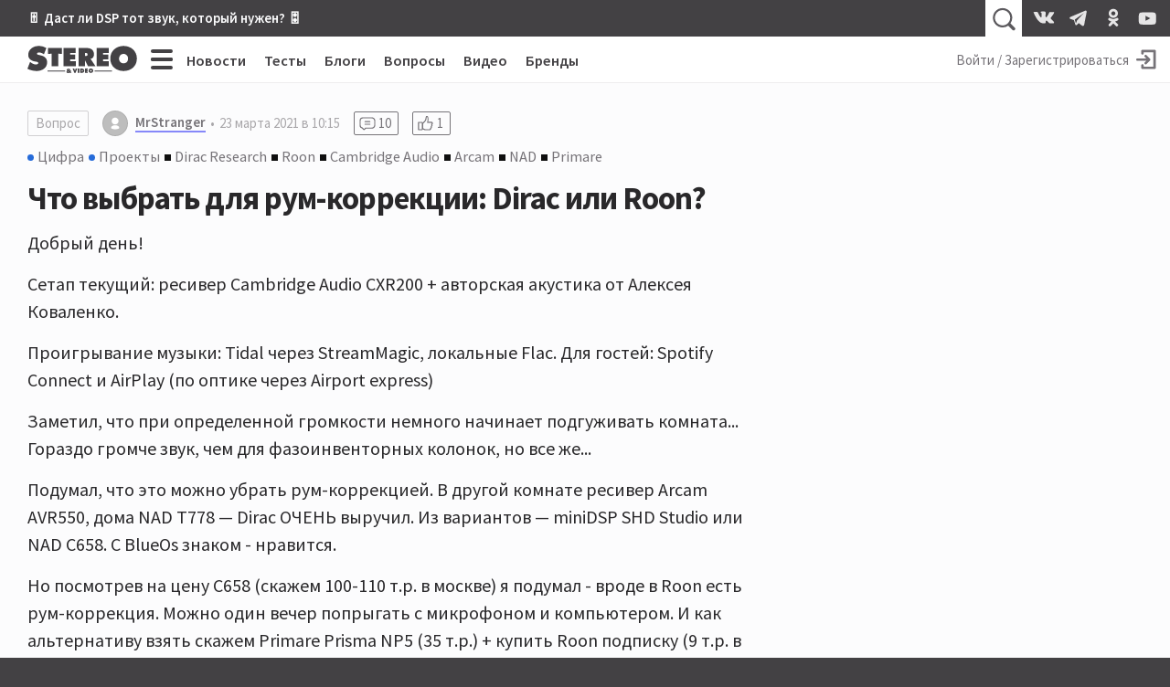

--- FILE ---
content_type: text/html; charset=utf-8
request_url: https://stereo.ru/p/yj3vq-chto-vybrat-dlya/380581
body_size: 15548
content:
<!DOCTYPE html>
<html lang="ru" class="no-js">
  <head>
  <link rel="preconnect" href="https://fonts.gstatic.com/" crossorigin>
  <link rel="preconnect" href="https://img.stereo.ru" crossorigin>
  <meta charset="utf-8">
  <meta name="viewport" content="width=device-width, initial-scale=1">
  <link href="https://fonts.googleapis.com/css2?family=Source+Sans+Pro:wght@300;400;600;700;900&family=PT+Serif:ital,wght@0,400;0,700;1,400;1,700&subset=cyrillic&d&display=swap" rel="stylesheet">
  <script>document.documentElement.classList.remove('no-js');</script>

  <link rel="stylesheet" media="all" href="/vite/assets/main.fb95b7e4.css" />
  <link rel="stylesheet" media="print" href="/vite/assets/print.41a6b118.css" />
  <script src="/vite/assets/app.6e1862f9.js" crossorigin="anonymous" type="module" defer="defer"></script><link rel="modulepreload" href="/vite/assets/vendor.1eb795b8.js" as="script" crossorigin="anonymous" defer="defer">
  
  <script>
    window.__initialUserState__ = {"user":false};
    window.__initialFlash__ = {"notice":null,"alert":null};
  </script>
    <script>
  (function(i,s,o,g,r,a,m){i['GoogleAnalyticsObject']=r;i[r]=i[r]||function(){
  (i[r].q=i[r].q||[]).push(arguments)},i[r].l=1*new Date();a=s.createElement(o),
  m=s.getElementsByTagName(o)[0];a.async=1;a.src=g;m.parentNode.insertBefore(a,m)
  })(window,document,'script','//www.google-analytics.com/analytics.js','ga');
  ga('create', 'UA-1528686-1', 'auto');
  
  
  ga('send', 'pageview');
</script>

    <script type="text/javascript" > (function(m,e,t,r,i,k,a){m[i]=m[i]||function(){(m[i].a=m[i].a||[]).push(arguments)}; m[i].l=1*new Date();k=e.createElement(t),a=e.getElementsByTagName(t)[0],k.async=1,k.src=r,a.parentNode.insertBefore(k,a)}) (window, document, "script", "https://mc.yandex.ru/metrika/tag.js", "ym"); ym(55365703, "init", { clickmap:true, trackLinks:true, accurateTrackBounce:true }); </script> <noscript><div><img src="https://mc.yandex.ru/watch/55365703" style="position:absolute; left:-9999px;" alt="" /></div></noscript>

  <title>Что выбрать для рум-коррекции: Dirac или Roon? • Stereo.ru</title>
<meta name="description" content="Добрый день! Сетап текущий: ресивер Cambridge Audio CXR200 + авторская акустика от Алексея Коваленко. Проигрывание музыки: Tidal через StreamMagic, локальные Flac. Для гостей: Spotify Connect и AirPlay (по оптике через Airport express) Заметил, что при определенной громкости немного начинает...">
<link rel="canonical" href="https://stereo.ru/p/yj3vq-chto-vybrat-dlya">
<meta property="og:site_name" content="Stereo.ru">
<meta property="og:local" content="ru_RU">
<meta property="og:type" content="article">
<meta property="og:url" content="https://stereo.ru/p/yj3vq-chto-vybrat-dlya">
<meta property="og:title" content="Что выбрать для рум-коррекции: Dirac или Roon?">
<meta property="og:description" content="Добрый день!  Сетап текущий: ресивер Cambridge Audio CXR200 + авторская акустика от Алексея Коваленко. Проигрывание музыки: Tidal через StreamMagic, локальные Flac. Для гостей: Spotify Connect и AirPlay (по оптике через Airport express) Заметил, что при определенной громкости немного начинает...">
  <script type="application/ld+json">{"@context":"http://schema.org","@type":"QAPage","mainEntity":{"@type":"Question","name":"Что выбрать для рум-коррекции: Dirac или Roon?","text":"Добрый день!  Сетап текущий: ресивер Cambridge Audio CXR200 + авторская акустика от Алексея Коваленко. Проигрывание музыки: Tidal через StreamMagic, локальные Flac. Для гостей: Spotify Connect и AirPlay (по оптике через Airport express) Заметил, что при определенной громкости немного начинает...","upvoteCount":1,"answerCount":10,"dateCreated":"2021-03-23T10:15:57.768+03:00","author":[{"@type":"Person","name":"MrStranger","url":"https://stereo.ru/users/@MrStranger","image":"/vite/assets/default-avatar.21e56101.svg"}],"acceptedAnswer":{"@type":"Answer","text":"\u003cp\u003eСпасибо большое за развёрнутый ответ! \u003c/p\u003e","dateCreated":"2021-03-24T23:30:54.223+03:00","upvoteCount":0,"url":"https://stereo.ru/p/yj3vq-chto-vybrat-dlya#380669","author":{"@type":"Person","name":"DmitryFin"}}}}</script>

  <link rel="apple-touch-icon" sizes="180x180" href="/favicons/apple-touch-icon.png">
  <link rel="icon" type="image/png" sizes="32x32" href="/favicons/favicon-32x32.png">
  <link rel="icon" type="image/png" sizes="16x16" href="/favicons/favicon-16x16.png">
  <link rel="manifest" crossorigin="use-credentials" href="/manifest.json" />
  <link rel="mask-icon" href="/favicons/safari-pinned-tab.svg" color="#424242">
  <link rel="shortcut icon" href="/favicon.ico">
  <meta name="msapplication-TileColor" content="#00a300">
  <meta name="msapplication-config" content="/favicons/browserconfig.xml">
  <meta name="theme-color" content="#424242">

  <link rel="alternate" type="application/atom+xml" title="Все самое интересное на Stereo.ru" href="/feeds/rss" />

  <meta name="csrf-param" content="authenticity_token" />
<meta name="csrf-token" content="OL3lZ+KvsMyvC1v4nD+NV5/s3+9aMXp2Pz2vCTWK+rSdt9WulQWqVTNYpLPUiFE8X15ixiV9N8KEj4MwhvMu8w==" />
  <meta name="action-cable-url" content="/cable" />
  <script>
    window.yaContextCb=window.yaContextCb||[];
    function onAdError() {
      var script = document.createElement('script');
      script.src = '//an.yandex.ru/system/context.js';
      script.async = true;
      document.head.appendChild(script);
    }
  </script>
  <script src="//yandex.ru/ads/system/context.js" async onerror="onAdError()"></script>
  
  <script async src="https://aflt.market.yandex.ru/widget/script/api" type="text/javascript"></script>
  <script type="text/javascript">
    (function (w) {
      function start() {
        w.removeEventListener("YaMarketAffiliateLoad", start);
        w.YaMarketAffiliate.createWidget({
          containerId: 'market-widget',
          type: 'models',
          params: {
            clid: 2339429,
            themeId: 4,
            searchText: 'Roon',
            searchCount:3,
            metrikaCounterId: 55365703,
            themeBackgroundColor: 'var(--c-ym-background)'
          }
        });
      }
      document.addEventListener('DOMContentLoaded', () => {
        w.YaMarketAffiliate
          ? start()
          : w.addEventListener("YaMarketAffiliateLoad", start);
      });
    })(window);
  </script>

</head>

  <body itemscope itemtype=https://schema.org/QAPage>
    <div id="app" class="app">
      <div class="overheader__wrapper" id="overheader">
  <div class="overheader">
      <div class="promo-top">
      <div class="promo-top__place promo-top_right"><a href="https://stereo.ru/p/x1za4-akusticheskoe-modelirovanie-pozvolit-nam-poluchit-hayendnyy-zvuk-bez-hayendnyh">🎚 Даст ли DSP тот звук, который нужен? 🎛</a></div>
  </div>

    <app-header-search></app-header-search>
    <div class="social-links ">
    <a class="social-link social-link_vkontakte" href="https://vk.com/stereo_ru"target="_blank">
      <svg width="28" height="28">
        <use xlink:href="/vite/assets/svg-sprite__social-icons.90bf1ca3.svg#icon__vkontakte"></use>
      </svg>
    </a>
    <a class="social-link social-link_telegram" href="https://t.me/stereo_ru"target="_blank">
      <svg width="28" height="28">
        <use xlink:href="/vite/assets/svg-sprite__social-icons.90bf1ca3.svg#icon__telegram"></use>
      </svg>
    </a>
    <a class="social-link social-link_odnoklassniki" href="https://ok.ru/stereoru"target="_blank">
      <svg width="28" height="28">
        <use xlink:href="/vite/assets/svg-sprite__social-icons.90bf1ca3.svg#icon__odnoklassniki"></use>
      </svg>
    </a>
    <a class="social-link social-link_youtube" href="https://youtube.com/user/stereovideomagazine"target="_blank">
      <svg width="28" height="28">
        <use xlink:href="/vite/assets/svg-sprite__social-icons.90bf1ca3.svg#icon__youtube"></use>
      </svg>
    </a>
</div>

  </div>
</div>

      <div class="app__header">
        <header class="header">
          <a class="header__logo-link" href="/">
  <svg class="header__logo" xmlns="http://www.w3.org/2000/svg" viewBox="0 0 100 25" width="120" height="30">
  <path fill="currentColor" fill-rule="nonzero" d="M99.793 11.725C99.793 4.761 94.32.239 87.657.239c-6.664 0-12.136 4.525-12.136 11.486 0 7.114 5.443 11.375 12.136 11.375 6.697 0 12.136-4.26 12.136-11.375zm-8.036.121c0 2.525-1.678 4.261-4.1 4.261-2.414 0-4.107-1.736-4.107-4.26 0-2.35 1.571-4.322 4.107-4.322 2.536 0 4.107 1.971 4.107 4.321h-.007zM63.03 18.704h11.239v-4.536h-5.214v-1.632h4.607V8.214h-4.607V6.632h5.035V2.096H63.036v16.608h-.007zm-5.543-6.383v-.142c2.228-.75 3.189-1.804 3.189-4.315 0-4.185-3.143-5.771-6.857-5.771h-7.225V18.7h5.85v-5.321h.107l2.621 5.321h6.893l-3.582-5.393c-.321-.486-.696-.75-1-.99l.004.004zm-2.661-4.257c0 1.232-.979 1.393-1.964 1.393h-.411V6.636h.457c1.025 0 1.922.15 1.922 1.428h-.004zM47.207 20.88h-1.393v3.857h1.393v-3.857zm-3.286 3.857l1.483-3.857H43.95l-.507 1.757c-.057.189-.097.378-.097.571h-.028c0-.193-.043-.382-.1-.571l-.5-1.757H41.26l1.482 3.857h1.178zm-11.028-6.032h11.243v-4.536H38.92v-1.632h4.608V8.214H38.92V6.632h5.036V2.096H32.9v16.608h-.007zM28.118 7.339l3.296.154V2.096H18.843V7.49l3.296-.153v11.368h5.979V7.336v.003zm-19.382.015c0-.911 1.018-1.179 1.714-1.179 1.714 0 3.26.736 4.629 1.679l2.153-5.675C15.072.857 12.775.239 10.275.239 5.5.24.757 3.18.757 8.436c0 3.464 2.618 5.321 5.732 5.878l1.6.293c.729.143 1.775.236 1.775 1.236s-1.25 1.321-2.035 1.321c-1.833 0-3.55-.914-4.975-2.028l-.411-.322L0 21.071C2.475 22.332 5.679 23.1 8.443 23.1c4.743 0 9.514-2.618 9.514-7.907 0-3.76-2.443-5.582-5.821-6.347l-1.804-.41c-.607-.143-1.6-.265-1.6-1.086l.004.004zm25.621 15.378h-16v.66h16v-.66zm0 1.127h-16v.31h16v-.31zm1.225-.034c0 .886.918 1.1 1.643 1.1.429 0 .921-.079 1.286-.296l.228.232h1.765c-.35-.336-.725-.643-1.108-.957.322-.304.586-.668.686-1.15h-1.314a.993.993 0 0 1-.26.446 7.595 7.595 0 0 0-.494-.357c.393-.136.975-.464.975-.947 0-.721-.907-.81-1.596-.81-.786 0-1.607.2-1.607.993 0 .385.25.632.553.821-.4.164-.75.464-.75.929l-.007-.004zm2.186-1.814c0 .214-.214.314-.382.428-.165-.107-.393-.225-.393-.428 0-.197.19-.286.407-.286.214 0 .368.09.368.286zm-.91 1.803c0-.189.07-.271.206-.393l.707.572a.662.662 0 0 1-.435.164c-.232 0-.479-.107-.479-.343zm12.696-2.928h-1.418v3.857h1.76c1.125 0 1.929-.725 1.929-1.875 0-1.418-.986-1.986-2.268-1.986l-.003.004zm-.025 1.203h.082c.514 0 .821.232.821.775 0 .511-.357.725-.821.725h-.079v-1.5h-.003zm5.535-1.207h-2.571v3.857H55.1v-1.05h-1.214v-.378h1.071v-1h-1.071v-.382h1.178v-1.05.003zm.707 1.943c0 1.24.947 1.982 2.115 1.982 1.164 0 2.114-.743 2.114-1.982 0-1.214-.954-2.007-2.114-2.007-1.161 0-2.115.786-2.115 2.007zm1.4.018c0-.407.272-.75.715-.75.443 0 .714.343.714.75 0 .443-.293.743-.714.743-.422 0-.715-.3-.715-.743zm20.008-.107h-16v.66h16v-.66zm0 1.127h-16v.31h16v-.31z"/>
</svg>

  <svg class="header__logo_s" xmlns="http://www.w3.org/2000/svg" viewBox="0 0 500 500" width="45" height="45">
  <path fill="currentColor" fill-rule="nonzero" d="M245.378 459.95l-2.499.036-2.567.014c-49.9 0-107.655-14.08-152.312-37.265l10.488-27.325c37.225 38.777 89.192 63.294 146.89 64.54zm166.18-156.9c.293 3.783.442 7.685.442 11.708 0 16.45-2.468 31.493-6.984 45.134C370.586 408.369 313.987 440 250 440c-57.293 0-108.663-25.358-143.498-65.464l8.26-21.514C145.82 393.732 194.841 420 250 420c75.11 0 138.844-48.711 161.333-116.267zm-32.74-70.629c8.427 7.72 15.48 16.696 20.885 27.087C394.797 337.922 329.648 400 250 400c-53.22 0-99.966-27.716-126.592-69.5l8.735-22.75 2.299 1.86C156.053 351.42 199.689 380 250 380c71.797 0 130-58.203 130-130 0-5.744-.372-11.4-1.095-16.947zm-51.584-28.657c9.689 3.196 18.795 7.014 27.183 11.534C358.038 226.208 360 237.875 360 250c0 60.751-49.249 110-110 110-20.182 0-39.094-5.435-55.353-14.92 11.171 3.704 22.757 5.856 34.618 5.856 10.203 0 24.765-3.074 32.12-11.651C305.717 333.69 340 295.849 340 250c0-16.9-4.658-32.712-12.76-46.222zm-78.503-23.75c5.63 6.885 17.544 8.586 25.707 10.589l18.822 4.36C309.544 207.782 320 227.67 320 250c0 33.71-23.828 61.854-55.559 68.509-4.802-10.82-19.594-12.318-30.456-14.555l-28.878-5.385a191.96 191.96 0 01-6.798-1.367C186.937 284.756 180 268.188 180 250c0-37.887 30.099-68.743 67.69-69.963zM250 140c17.44 0 33.932 4.059 48.583 11.283-7.168-1.457-14.521-2.256-22.062-2.256-9.366 0-21.948 2.691-27.765 10.983L250 160c-49.706 0-90 40.294-90 90 0 13.445 2.948 26.201 8.233 37.658-9.3-3.993-17.989-8.854-25.819-14.62A110.606 110.606 0 01140 250c0-60.751 49.249-110 110-110zm0-40c48.044 0 90.813 22.587 118.266 57.722l-8.242 22.102c-.35-.245-.7-.49-1.052-.734C335.78 143.515 295.636 120 250 120c-71.797 0-130 58.203-130 130l.005.655c-7.429-10.276-12.9-22.195-15.853-35.842C119.986 148.945 179.277 100 250 100zm0-40c52.32 0 99.701 21.148 134.061 55.361l-7.769 20.837C345.178 101.691 300.122 80 250 80c-61.885 0-116.047 33.067-145.78 82.497 4.616-24.577 15.256-45.725 30.057-63.197C166.32 74.653 206.45 60 250 60zm23.391-20c45.15 0 86.633 11.332 125.488 35.615l-7.218 19.36c-34.642-31.673-79.936-51.89-129.884-54.65 3.863-.216 7.738-.325 11.614-.325z"/>
</svg>

</a>

          <div class="hc-nav__wrapper" v-click-outside="{ handler: () => { toggleMenu() }, isActive: isNavSiteOpened }">
  <div class="hc-nav">
    <button
  class="button_clean burger hc-nav__burger"
  v-bind:class="{ burger_close: isNavSiteOpened }"
  @click.prevent="toggleMenu"
>
  <span class="burger__line"></span>
  <span class="burger__line"></span>
  <span class="burger__line"></span>
  <span class="burger__line"></span>
</button>

        <div class="hc-nav__section">
          <a class="hc-nav__link" href="/news">Новости</a>
        </div>     
        <div class="hc-nav__section">
          <a class="hc-nav__link" href="/tests">Тесты</a>
        </div>     
        <div class="hc-nav__section">
          <a class="hc-nav__link" href="/blogs">Блоги</a>
        </div>     
        <div class="hc-nav__section">
          <a class="hc-nav__link" href="/qa">Вопросы</a>
        </div>     
        <div class="hc-nav__section">
          <a class="hc-nav__link" href="/tube">Видео</a>
        </div>     
        <div class="hc-nav__section">
          <a class="hc-nav__link" href="/brands">Бренды</a>
        </div>     
  </div>
  <nav class="nav-site" v-bind:style="{ top: topPosition + 50 + 'px' }" v-bind:class="{'nav-site_opened': isNavSiteOpened }">
    <div class="nav-site__header">
        <a class="nav-site__link " href="/channels">Все каналы</a>
        <a class="nav-site__link nav-site__link_m" href="/news">Новости</a>
        <a class="nav-site__link nav-site__link_m" href="/tests">Тесты</a>
        <a class="nav-site__link nav-site__link_m" href="/blogs">Блоги</a>
        <a class="nav-site__link nav-site__link_m" href="/qa">Вопросы</a>
        <a class="nav-site__link nav-site__link_m" href="/tube">Видео</a>
        <a class="nav-site__link nav-site__link_m" href="/brands">Бренды</a>
    </div>
    <div class="nav-site__sections">
        <div class="nav-site__section">
          <a class="nav-site__group-title" href="/groups/speakers">Акустика</a>
            <div class="nav-site__chunk">
                <a class="nav-site__channel-link" href="/channels/floorstand-speakers">
                  <span>Напольная</span>
                </a>
                <a class="nav-site__channel-link" href="/channels/shelf-speakers">
                  <span>Полочная</span>
                </a>
                <a class="nav-site__channel-link" href="/channels/subwoofers">
                  <span>Сабвуферы</span>
                </a>
                <a class="nav-site__channel-link" href="/channels/active-speakers">
                  <span>Активная</span>
                </a>
            </div>
        </div>
        <div class="nav-site__section">
          <a class="nav-site__group-title" href="/groups/audio-system">Система</a>
            <div class="nav-site__chunk">
                <a class="nav-site__channel-link" href="/channels/amplifiers">
                  <span>Усилители</span>
                </a>
                <a class="nav-site__channel-link" href="/channels/av-receivers">
                  <span>AV-ресиверы</span>
                </a>
                <a class="nav-site__channel-link" href="/channels/digital-sound">
                  <span>Цифра</span>
                </a>
                <a class="nav-site__channel-link" href="/channels/apps">
                  <span>Приложения</span>
                </a>
            </div>
            <div class="nav-site__chunk">
                <a class="nav-site__channel-link" href="/channels/vinyl">
                  <span>Винил</span>
                </a>
                <a class="nav-site__channel-link" href="/channels/tube">
                  <span>Лампа</span>
                </a>
                <a class="nav-site__channel-link" href="/channels/power">
                  <span>Питание</span>
                </a>
                <a class="nav-site__channel-link" href="/channels/cables">
                  <span>Кабели</span>
                </a>
            </div>
        </div>
        <div class="nav-site__section">
          <a class="nav-site__group-title" href="/groups/headphones">Наушники</a>
            <div class="nav-site__chunk">
                <a class="nav-site__channel-link" href="/channels/on-ear-headphones">
                  <span>Накладные</span>
                </a>
                <a class="nav-site__channel-link" href="/channels/in-ear-headphones">
                  <span>Внутриканальные</span>
                </a>
                <a class="nav-site__channel-link" href="/channels/portable-audio">
                  <span>Плееры</span>
                </a>
            </div>
        </div>
        <div class="nav-site__section">
          <a class="nav-site__group-title" href="/groups/hobby">Хобби</a>
            <div class="nav-site__chunk">
                <a class="nav-site__channel-link" href="/channels/lp">
                  <span>Пластинки</span>
                </a>
                <a class="nav-site__channel-link" href="/channels/reel-to-reel">
                  <span>Бобины</span>
                </a>
                <a class="nav-site__channel-link" href="/channels/vintage">
                  <span>Винтаж</span>
                </a>
                <a class="nav-site__channel-link" href="/channels/diy">
                  <span>Сделай сам</span>
                </a>
            </div>
        </div>
        <div class="nav-site__section">
          <a class="nav-site__group-title" href="/groups/play">Play</a>
            <div class="nav-site__chunk">
                <a class="nav-site__channel-link" href="/channels/music">
                  <span>Музыка</span>
                </a>
                <a class="nav-site__channel-link" href="/channels/movies">
                  <span>Кино</span>
                </a>
                <a class="nav-site__channel-link" href="/channels/streaming">
                  <span>Стриминг</span>
                </a>
                <a class="nav-site__channel-link" href="/channels/games">
                  <span>Игры</span>
                </a>
            </div>
        </div>
        <div class="nav-site__section">
          <a class="nav-site__group-title" href="/groups/video">Видео</a>
            <div class="nav-site__chunk">
                <a class="nav-site__channel-link" href="/channels/tv">
                  <span>Телевизоры</span>
                </a>
                <a class="nav-site__channel-link" href="/channels/video-projectors">
                  <span>Проекторы</span>
                </a>
                <a class="nav-site__channel-link" href="/channels/video-players">
                  <span>Плееры</span>
                </a>
            </div>
        </div>
        <div class="nav-site__section">
          <a class="nav-site__group-title" href="/groups/gadgets">Гаджеты</a>
            <div class="nav-site__chunk">
                <a class="nav-site__channel-link" href="/channels/portable-speakers">
                  <span>Портативная акустика</span>
                </a>
                <a class="nav-site__channel-link" href="/channels/smart-speakers">
                  <span>Умные колонки</span>
                </a>
                <a class="nav-site__channel-link" href="/channels/phones">
                  <span>Смартфоны</span>
                </a>
            </div>
        </div>
        <div class="nav-site__section">
          <a class="nav-site__group-title" href="/groups/custom-install">Инсталляции</a>
            <div class="nav-site__chunk">
                <a class="nav-site__channel-link" href="/channels/room">
                  <span>Комната</span>
                </a>
                <a class="nav-site__channel-link" href="/channels/ci-projects">
                  <span>Проекты</span>
                </a>
                <a class="nav-site__channel-link" href="/channels/custom-speakers">
                  <span>Встройка</span>
                </a>
            </div>
        </div>
        <div class="nav-site__section">
          <a class="nav-site__group-title" href="/groups/studio">Студия</a>
            <div class="nav-site__chunk">
                <a class="nav-site__channel-link" href="/channels/studio-monitors">
                  <span>Мониторы</span>
                </a>
                <a class="nav-site__channel-link" href="/channels/guitars">
                  <span>Гитары</span>
                </a>
                <a class="nav-site__channel-link" href="/channels/synthesizers">
                  <span>Синтезаторы</span>
                </a>
            </div>
        </div>
        <div class="nav-site__section">
          <a class="nav-site__group-title" href="/groups/other">Разное</a>
            <div class="nav-site__chunk">
                <a class="nav-site__channel-link" href="/channels/theory-and-practice">
                  <span>Теория и практика</span>
                </a>
                <a class="nav-site__channel-link" href="/channels/events">
                  <span>События</span>
                </a>
                <a class="nav-site__channel-link" href="/channels/shopping">
                  <span>Покупки</span>
                </a>
            </div>
        </div>
    </div>
    <footer class="nav-site__footer">
        <a href="/users" class="nav-site__link">Пользователи</a>
        <a href="/cities" class="nav-site__link">Города</a>
        <a href="/companies" class="nav-site__link">Компании</a>
    </footer>
  </nav>
</div>

          <div class="hu-nav__wrapper">
    <a class="hu-nav__sign-in" href="/users/login">
      <span class="hu-nav__sign-in-text">Войти / Зарегистрироваться</span>
      <svg width="30" height="30" class="hu-nav__sign-in-icon">
        <use xlink:href="/vite/assets/svg-sprite__base-icons.3071bcc3.svg#icon__enter"></use>      </svg>
    </a>
</div>

        </header>
      </div>
      
      <div class="app__body">
        


<main itemprop="mainEntity" itemscope itemtype="https://schema.org/Question">
<div class="question__wrapper">
  <article class="question">
    <header class="question__header">
      <div class="content-facts">
        <a class="tag-type" href="/qa">Вопрос</a>
        <a href="/users/@MrStranger" class="username username_content username_author ">
  
  <svg class="username__avatar" style="height:28px; width:28px;">
  <mask id="username__avatar_">
    <circle class="avatar__mc" cx="14" cy="14" r="14"></circle>
  </mask>
  <g mask="url(#username__avatar_)">
    <image x="0" y="0" width="100%" height="100%" preserveAspectRatio="xMidYMid slice" xlink:href="/vite/assets/default-avatar.21e56101.svg" style="height:28px; width:28px;"></image>
    <circle class="avatar__ic" cx="14" cy="14" r="14"></circle>
  </g>
</svg>

  <span class="username__name">MrStranger</span>
</a>

        <time datetime="2021-03-23T07:15:57Z" class="time content-facts__time" title="23 марта 2021 в 10:15" itemprop="dateCreated">23 марта 2021 в 10:15</time>
          <a class="counter" href="#replies">
            <svg width="24" height="24">
              <use xlink:href="/vite/assets/svg-sprite__base-icons.3071bcc3.svg#icon__replies"></use>            </svg>
            <span itemprop="answerCount">10</span>
          </a>
          <a class="counter" href="#reactions">
            <svg width="24" height="24">
              <use xlink:href="/vite/assets/svg-sprite__base-icons.3071bcc3.svg#icon__thumb-up"></use>            </svg>
            <span itemprop="upvoteCount">1</span>
          </a>
        
      </div>
      <div class="relations question__relations">
    <a class="relation relation_channel" href="/channels/digital-sound">Цифра</a>
    <a class="relation relation_channel" href="/channels/ci-projects">Проекты</a>

    <a class="relation relation_brand" href="/brands/dirac-research">Dirac Research</a>
    <a class="relation relation_brand" href="/brands/roon">Roon</a>
    <a class="relation relation_brand" href="/brands/cambridge-audio">Cambridge Audio</a>
    <a class="relation relation_brand" href="/brands/arcam">Arcam</a>
    <a class="relation relation_brand" href="/brands/nad">NAD</a>
    <a class="relation relation_brand" href="/brands/primare">Primare</a>

</div>

      <h1 class="question__title" itemprop="name">Что выбрать для рум-коррекции: Dirac или Roon?</h1>
    </header>
    <div class="content-body post-body question__content" itemprop="text">
      <p>Добрый день! </p><p>Сетап текущий: ресивер Cambridge Audio CXR200 + авторская акустика от Алексея Коваленко.</p><p>Проигрывание музыки: Tidal через StreamMagic, локальные Flac. Для гостей: Spotify Connect и AirPlay (по оптике через Airport express)</p><p>Заметил, что при определенной громкости немного начинает подгуживать комната... Гораздо громче звук, чем для фазоинвенторных колонок, но все же...</p><p>Подумал, что это можно убрать рум-коррекцией. В другой комнате ресивер Arcam AVR550, дома NAD T778 — Dirac ОЧЕНЬ выручил. Из вариантов — miniDSP SHD Studio или NAD C658.  C BlueOs знаком - нравится.</p><p>Но посмотрев на цену С658 (скажем 100-110 т.р. в москве) я подумал - вроде в Roon есть рум-коррекция. Можно один вечер попрыгать с микрофоном и компьютером. И как альтернативу взять скажем Primare Prisma NP5 (35 т.р.) + купить Roon подписку (9 т.р. в год).  И данная связка будет более универсальная...</p><p>Кто-то пользовался рум-коррекцией от Roon? Есть ли смысл?</p><p>P.S. про Paradigm PW-link знаю  - но концепция DTS Play-fi катастрофически не зашла. Стримлю с телефона - нужно чтобы плеер напрямую брал контент из интернета, а не с телефона</p>
    </div>
  </article>
  <div data-lfb="ssr-wrapper" data-lfb-position="large" data-lfb-section="questions" class="lfb__wrapper _content"></div>
</div>

<div id="market-widget" class="market-widget"></div>
<section class="content-options">
  <app-reactions
  v-bind:rating="1"
  v-bind:reactions="[{&quot;type&quot;:&quot;like&quot;,&quot;count&quot;:1,&quot;cost&quot;:1,&quot;can_react&quot;:false},{&quot;type&quot;:&quot;laugh&quot;,&quot;count&quot;:0,&quot;cost&quot;:1,&quot;can_react&quot;:false},{&quot;type&quot;:&quot;sad&quot;,&quot;count&quot;:0,&quot;cost&quot;:1,&quot;can_react&quot;:false},{&quot;type&quot;:&quot;angry&quot;,&quot;count&quot;:0,&quot;cost&quot;:1,&quot;can_react&quot;:false},{&quot;type&quot;:&quot;thanks&quot;,&quot;count&quot;:0,&quot;cost&quot;:5,&quot;can_react&quot;:false},{&quot;type&quot;:&quot;crown&quot;,&quot;count&quot;:0,&quot;cost&quot;:30,&quot;can_react&quot;:false},{&quot;type&quot;:&quot;dislike&quot;,&quot;count&quot;:0,&quot;cost&quot;:-3,&quot;can_react&quot;:false},{&quot;type&quot;:&quot;awful&quot;,&quot;count&quot;:0,&quot;cost&quot;:-10,&quot;can_react&quot;:false}]"
  v-bind:voted="false"
  v-bind:owner="false"
  size="l"
  content_type="post"
  content_id="29521"
></app-reactions>
  <div class="content-share">
  <a class="content-share__link social-link_vk" href="http://vkontakte.ru/share.php?url=https://stereo.ru/p/yj3vq-chto-vybrat-dlya/380581" target="_blank" rel="noopener" onclick="window.open('http://vkontakte.ru/share.php?url=https://stereo.ru/p/yj3vq-chto-vybrat-dlya/380581', 'newwindow', 'width=655, height=450'); return false;">
    <svg width="38" height="38" class="share__icon">
      <use xlink:href="/vite/assets/svg-sprite__social-icons.90bf1ca3.svg#icon__vkontakte"></use>    </svg>
  </a>
  <app-content-share title="Что выбрать для рум-коррекции: Dirac или Roon?" url="https://stereo.ru/p/yj3vq-chto-vybrat-dlya/380581"></app-content-share>
</div>

</section>

<div class="replies">
  <div id="replies" class="anchor"></div>
  <header class="replies__header replies__header_answers">
    <h2 class="replies__title">Ответы</h2>
    <app-subscribe-button
  v-bind:params='{&quot;subscribeable_type&quot;:&quot;Post&quot;,&quot;subscribeable_id&quot;:29521}'
  v-bind:user='false'
  v-bind:tooltip='{&quot;subscribe&quot;:&quot;Подписаться на ответы к вопросу “Что выбрать для...”&quot;,&quot;unsubscribe&quot;:&quot;Отписаться от ответов на вопрос “Что выбрать для...”&quot;,&quot;position&quot;:&quot;left&quot;}'
  v-bind:_subscribed='false'
  v-bind:_subscribers='0'
  _size='m'
  
></app-subscribe-button>

      <div class="answers__sort">
        <a href="/p/yj3vq-chto-vybrat-dlya" class="answers__sort-link answers__sort_active">по
          рейтингу</a>
        <a href="/p/yj3vq-chto-vybrat-dlya?sort=answers_created" class="answers__sort-link ">по времени</a>
      </div>
  </header>
  <div class="replies__list-wrapper">
    <div data-lfb="replies" class="replies__list" data-count="10">
        <article id="rw380496" class="reply answer _shift-0  ">
    <div id="380496" class="anchor"></div>
    <header class="reply__header">
        <a href="/users/@Tygralak" class="username username_response  ">
  
  <svg class="username__avatar" style="height:28px; width:28px;">
  <mask id="username__avatar_">
    <circle class="avatar__mc" cx="14" cy="14" r="14"></circle>
  </mask>
  <g mask="url(#username__avatar_)">
    <image x="0" y="0" width="100%" height="100%" preserveAspectRatio="xMidYMid slice" xlink:href="/vite/assets/default-avatar.21e56101.svg" style="height:28px; width:28px;"></image>
    <circle class="avatar__ic" cx="14" cy="14" r="14"></circle>
  </g>
</svg>

  <span class="username__name">Tygralak</span>
</a>


      <a class="reply__time" href="/p/yj3vq-chto-vybrat-dlya/380496#380496">
        <time datetime="2021-03-23T19:12:33Z" class="time " title="23 марта 2021 в 22:12" >23 марта 2021 в 22:12</time>
</a>      <app-reactions
  v-bind:rating="0"
  v-bind:reactions="[{&quot;type&quot;:&quot;like&quot;,&quot;count&quot;:0,&quot;cost&quot;:1,&quot;can_react&quot;:false},{&quot;type&quot;:&quot;laugh&quot;,&quot;count&quot;:0,&quot;cost&quot;:1,&quot;can_react&quot;:false},{&quot;type&quot;:&quot;sad&quot;,&quot;count&quot;:0,&quot;cost&quot;:1,&quot;can_react&quot;:false},{&quot;type&quot;:&quot;angry&quot;,&quot;count&quot;:0,&quot;cost&quot;:1,&quot;can_react&quot;:false},{&quot;type&quot;:&quot;thanks&quot;,&quot;count&quot;:0,&quot;cost&quot;:5,&quot;can_react&quot;:false},{&quot;type&quot;:&quot;crown&quot;,&quot;count&quot;:0,&quot;cost&quot;:30,&quot;can_react&quot;:false},{&quot;type&quot;:&quot;dislike&quot;,&quot;count&quot;:0,&quot;cost&quot;:-3,&quot;can_react&quot;:false},{&quot;type&quot;:&quot;awful&quot;,&quot;count&quot;:0,&quot;cost&quot;:-10,&quot;can_react&quot;:false}]"
  v-bind:voted="false"
  v-bind:owner="false"
  size="s"
  content_type="answer"
  content_id="380496"
></app-reactions>
    </header>
    
    <div id="rb380496" class="content-body reply-body reply__content" itemprop="text">
      <blockquote>Можно один вечер попрыгать с микрофоном и компьютером</blockquote><p>Одним вечером может не обойтись 😅</p><p>Roon в любом случае стоит попробовать, хотя бы в бесплатный период (14 дней). Но чтобы грамотно использовать возможности его <a href="https://help.roonlabs.com/portal/en/kb/articles/dsp-engine" target="_blank">DSP</a> придётся потрудиться.</p><p>А перед этим нужно научиться пользоваться программой <a href="https://www.roomeqwizard.com/" target="_blank">Room EQ Wizard (REW)</a>, т.к. все измерения и фильтры для Roon готовятся в ней (или в другой внешней программе).</p><p>Я свои опыты так и не довёл до конца 😂 Измерил только самую проблемную резонансную частоту и тупо вырезал её в <a href="https://help.roonlabs.com/portal/en/kb/articles/dsp-engine-parametric-equalizer" target="_blank">параметрическом эквалайзере</a>. И как ни странно, этого оказалось вполне достаточно.<br></p><p>Есть <a href="https://community.roonlabs.com/t/a-guide-to-advanced-room-correction-with-rew-and-rephase-using-convolution-filters/90990" target="_blank">тема на форме Roon</a> с относительно краткой инструкцией на английском. Либо полная <a href="https://www.roomeqwizard.com/help/help_en-GB/html/index.html" target="_blank">справка</a> на сайте REW.</p><p>У вас есть совместимый измерительный микрофон?</p><p>Где планируется держать Roon Core?</p><p>Из плюсов Roon: можно объединить и привести в порядок всю свою цифровую фонотеку (и локальную и Tidal / Qobuz) в одном месте, и использовать по всему дому недорогие решения на базе Raspberry Pi в качестве Roon-bridge или -endpoint устройств.</p><p>Но если нет достаточного свободного времени и терпения, то проще готовый MiniDSP SHD Studio купить.</p><p>Или, как вариант, пригласить для измерений и подготовки фильтров для Roon за недорого какого-нибудь стороннего спеца, с его же микрофоном 😁</p>
    </div>


  </article>
  <article id="rw380534" class="reply answer _shift-1  ">
    <div id="380534" class="anchor"></div>
    <header class="reply__header">
        <a href="/users/@cujo62" class="username username_response  ">
  
  <svg class="username__avatar" style="height:28px; width:28px;">
  <mask id="username__avatar_">
    <circle class="avatar__mc" cx="14" cy="14" r="14"></circle>
  </mask>
  <g mask="url(#username__avatar_)">
    <image x="0" y="0" width="100%" height="100%" preserveAspectRatio="xMidYMid slice" xlink:href="/vite/assets/default-avatar.21e56101.svg" style="height:28px; width:28px;"></image>
    <circle class="avatar__ic" cx="14" cy="14" r="14"></circle>
  </g>
</svg>

  <span class="username__name">cujo62</span>
</a>

          <a class="reply__reply-to" href="#380496">
            <svg width="13" height="13" class="icon_reply-to">
              <use xlink:href="/vite/assets/svg-sprite__base-icons.3071bcc3.svg#icon__reply-to"></use>            </svg>
            @Tygralak
</a>
      <a class="reply__time" href="/p/yj3vq-chto-vybrat-dlya/380534#380534">
        <time datetime="2021-03-24T08:00:16Z" class="time " title="24 марта 2021 в 11:00" >24 марта 2021 в 11:00</time>
</a>      <app-reactions
  v-bind:rating="0"
  v-bind:reactions="[{&quot;type&quot;:&quot;like&quot;,&quot;count&quot;:0,&quot;cost&quot;:1,&quot;can_react&quot;:false},{&quot;type&quot;:&quot;laugh&quot;,&quot;count&quot;:0,&quot;cost&quot;:1,&quot;can_react&quot;:false},{&quot;type&quot;:&quot;sad&quot;,&quot;count&quot;:0,&quot;cost&quot;:1,&quot;can_react&quot;:false},{&quot;type&quot;:&quot;angry&quot;,&quot;count&quot;:0,&quot;cost&quot;:1,&quot;can_react&quot;:false},{&quot;type&quot;:&quot;thanks&quot;,&quot;count&quot;:0,&quot;cost&quot;:5,&quot;can_react&quot;:false},{&quot;type&quot;:&quot;crown&quot;,&quot;count&quot;:0,&quot;cost&quot;:30,&quot;can_react&quot;:false},{&quot;type&quot;:&quot;dislike&quot;,&quot;count&quot;:0,&quot;cost&quot;:-3,&quot;can_react&quot;:false},{&quot;type&quot;:&quot;awful&quot;,&quot;count&quot;:0,&quot;cost&quot;:-10,&quot;can_react&quot;:false}]"
  v-bind:voted="false"
  v-bind:owner="false"
  size="s"
  content_type="answer"
  content_id="380534"
></app-reactions>
    </header>
    
    <div id="rb380534" class="content-body reply-body reply__content" itemprop="text">
      <p>Или, как вариант, пригласить для измерений и подготовки фильтров для Roon за недорого какого-нибудь стороннего спеца, с его же микрофоном 😁 а нет ли у вас случайно  контактов таких спецов? или хотя бы подскажите где их искать</p>
    </div>


  </article>
  <article id="rw380540" class="reply answer _shift-2  ">
    <div id="380540" class="anchor"></div>
    <header class="reply__header">
        <a href="/users/@Tygralak" class="username username_response  ">
  
  <svg class="username__avatar" style="height:28px; width:28px;">
  <mask id="username__avatar_">
    <circle class="avatar__mc" cx="14" cy="14" r="14"></circle>
  </mask>
  <g mask="url(#username__avatar_)">
    <image x="0" y="0" width="100%" height="100%" preserveAspectRatio="xMidYMid slice" xlink:href="/vite/assets/default-avatar.21e56101.svg" style="height:28px; width:28px;"></image>
    <circle class="avatar__ic" cx="14" cy="14" r="14"></circle>
  </g>
</svg>

  <span class="username__name">Tygralak</span>
</a>

          <a class="reply__reply-to" href="#380534">
            <svg width="13" height="13" class="icon_reply-to">
              <use xlink:href="/vite/assets/svg-sprite__base-icons.3071bcc3.svg#icon__reply-to"></use>            </svg>
            @cujo62
</a>
      <a class="reply__time" href="/p/yj3vq-chto-vybrat-dlya/380540#380540">
        <time datetime="2021-03-24T08:45:17Z" class="time " title="24 марта 2021 в 11:45" >24 марта 2021 в 11:45</time>
</a>      <app-reactions
  v-bind:rating="0"
  v-bind:reactions="[{&quot;type&quot;:&quot;like&quot;,&quot;count&quot;:0,&quot;cost&quot;:1,&quot;can_react&quot;:false},{&quot;type&quot;:&quot;laugh&quot;,&quot;count&quot;:0,&quot;cost&quot;:1,&quot;can_react&quot;:false},{&quot;type&quot;:&quot;sad&quot;,&quot;count&quot;:0,&quot;cost&quot;:1,&quot;can_react&quot;:false},{&quot;type&quot;:&quot;angry&quot;,&quot;count&quot;:0,&quot;cost&quot;:1,&quot;can_react&quot;:false},{&quot;type&quot;:&quot;thanks&quot;,&quot;count&quot;:0,&quot;cost&quot;:5,&quot;can_react&quot;:false},{&quot;type&quot;:&quot;crown&quot;,&quot;count&quot;:0,&quot;cost&quot;:30,&quot;can_react&quot;:false},{&quot;type&quot;:&quot;dislike&quot;,&quot;count&quot;:0,&quot;cost&quot;:-3,&quot;can_react&quot;:false},{&quot;type&quot;:&quot;awful&quot;,&quot;count&quot;:0,&quot;cost&quot;:-10,&quot;can_react&quot;:false}]"
  v-bind:voted="false"
  v-bind:owner="false"
  size="s"
  content_type="answer"
  content_id="380540"
></app-reactions>
    </header>
    
    <div id="rb380540" class="content-body reply-body reply__content" itemprop="text">
      <blockquote>нет ли у вас случайно контактов таких спецов? или хотя бы подскажите где их искать</blockquote><p>На Авито или других площадках. Зависит от вашего территориального расположения.</p><p>Нашёл несколько похожих объявлений: <a href="https://www.avito.ru/lipetsk/predlozheniya_uslug/zamer_achh_akusticheskih_sistem_i_akustiki_pomescheniy_2075423593" target="_blank">Раз</a>, <a href="https://www.avito.ru/sankt-peterburg/predlozheniya_uslug/kalibrovka_monitorovakusticheskoy_sistemy_2079420210" target="_blank">два</a>, <a href="https://www.avito.ru/rostov-na-donu/predlozheniya_uslug/zamer_achh_restavratsiya_apgreyd_vintazhnoy_akustiki_2037487493" target="_blank">три</a>, <a href="https://www.avito.ru/ust-katav/predlozheniya_uslug/nastroyka_i_testirovanie_hi-fi_audio_sistem_1957656222" target="_blank">четыре</a>, <a href="https://www.avito.ru/moskva/predlozheniya_uslug/kalibrovka_monitorov_sonarworks_i_rew_2080348022" target="_blank">пять</a>.</p>
    </div>


  </article>
  <article id="rw380542" class="reply answer _shift-3  ">
    <div id="380542" class="anchor"></div>
    <header class="reply__header">
        <a href="/users/@cujo62" class="username username_response  ">
  
  <svg class="username__avatar" style="height:28px; width:28px;">
  <mask id="username__avatar_">
    <circle class="avatar__mc" cx="14" cy="14" r="14"></circle>
  </mask>
  <g mask="url(#username__avatar_)">
    <image x="0" y="0" width="100%" height="100%" preserveAspectRatio="xMidYMid slice" xlink:href="/vite/assets/default-avatar.21e56101.svg" style="height:28px; width:28px;"></image>
    <circle class="avatar__ic" cx="14" cy="14" r="14"></circle>
  </g>
</svg>

  <span class="username__name">cujo62</span>
</a>

          <a class="reply__reply-to" href="#380540">
            <svg width="13" height="13" class="icon_reply-to">
              <use xlink:href="/vite/assets/svg-sprite__base-icons.3071bcc3.svg#icon__reply-to"></use>            </svg>
            @Tygralak
</a>
      <a class="reply__time" href="/p/yj3vq-chto-vybrat-dlya/380542#380542">
        <time datetime="2021-03-24T08:59:08Z" class="time " title="24 марта 2021 в 11:59" >24 марта 2021 в 11:59</time>
</a>      <app-reactions
  v-bind:rating="0"
  v-bind:reactions="[{&quot;type&quot;:&quot;like&quot;,&quot;count&quot;:0,&quot;cost&quot;:1,&quot;can_react&quot;:false},{&quot;type&quot;:&quot;laugh&quot;,&quot;count&quot;:0,&quot;cost&quot;:1,&quot;can_react&quot;:false},{&quot;type&quot;:&quot;sad&quot;,&quot;count&quot;:0,&quot;cost&quot;:1,&quot;can_react&quot;:false},{&quot;type&quot;:&quot;angry&quot;,&quot;count&quot;:0,&quot;cost&quot;:1,&quot;can_react&quot;:false},{&quot;type&quot;:&quot;thanks&quot;,&quot;count&quot;:0,&quot;cost&quot;:5,&quot;can_react&quot;:false},{&quot;type&quot;:&quot;crown&quot;,&quot;count&quot;:0,&quot;cost&quot;:30,&quot;can_react&quot;:false},{&quot;type&quot;:&quot;dislike&quot;,&quot;count&quot;:0,&quot;cost&quot;:-3,&quot;can_react&quot;:false},{&quot;type&quot;:&quot;awful&quot;,&quot;count&quot;:0,&quot;cost&quot;:-10,&quot;can_react&quot;:false}]"
  v-bind:voted="false"
  v-bind:owner="false"
  size="s"
  content_type="answer"
  content_id="380542"
></app-reactions>
    </header>
    
    <div id="rb380542" class="content-body reply-body reply__content" itemprop="text">
      <p>Спасибо- одно как раз из Москвы</p>
    </div>


  </article>
  <article id="rw380630" class="reply answer _shift-1  ">
    <div id="380630" class="anchor"></div>
    <header class="reply__header">
        <a href="/users/@MrStranger" class="username username_response username_author ">
  
  <svg class="username__avatar" style="height:28px; width:28px;">
  <mask id="username__avatar_">
    <circle class="avatar__mc" cx="14" cy="14" r="14"></circle>
  </mask>
  <g mask="url(#username__avatar_)">
    <image x="0" y="0" width="100%" height="100%" preserveAspectRatio="xMidYMid slice" xlink:href="/vite/assets/default-avatar.21e56101.svg" style="height:28px; width:28px;"></image>
    <circle class="avatar__ic" cx="14" cy="14" r="14"></circle>
  </g>
</svg>

  <span class="username__name">MrStranger</span>
</a>

          <a class="reply__reply-to" href="#380496">
            <svg width="13" height="13" class="icon_reply-to">
              <use xlink:href="/vite/assets/svg-sprite__base-icons.3071bcc3.svg#icon__reply-to"></use>            </svg>
            @Tygralak
</a>
      <a class="reply__time" href="/p/yj3vq-chto-vybrat-dlya/380630#380630">
        <time datetime="2021-03-24T18:13:17Z" class="time " title="24 марта 2021 в 21:13" >24 марта 2021 в 21:13</time>
</a>      <app-reactions
  v-bind:rating="0"
  v-bind:reactions="[{&quot;type&quot;:&quot;like&quot;,&quot;count&quot;:0,&quot;cost&quot;:1,&quot;can_react&quot;:false},{&quot;type&quot;:&quot;laugh&quot;,&quot;count&quot;:0,&quot;cost&quot;:1,&quot;can_react&quot;:false},{&quot;type&quot;:&quot;sad&quot;,&quot;count&quot;:0,&quot;cost&quot;:1,&quot;can_react&quot;:false},{&quot;type&quot;:&quot;angry&quot;,&quot;count&quot;:0,&quot;cost&quot;:1,&quot;can_react&quot;:false},{&quot;type&quot;:&quot;thanks&quot;,&quot;count&quot;:0,&quot;cost&quot;:5,&quot;can_react&quot;:false},{&quot;type&quot;:&quot;crown&quot;,&quot;count&quot;:0,&quot;cost&quot;:30,&quot;can_react&quot;:false},{&quot;type&quot;:&quot;dislike&quot;,&quot;count&quot;:0,&quot;cost&quot;:-3,&quot;can_react&quot;:false},{&quot;type&quot;:&quot;awful&quot;,&quot;count&quot;:0,&quot;cost&quot;:-10,&quot;can_react&quot;:false}]"
  v-bind:voted="false"
  v-bind:owner="false"
  size="s"
  content_type="answer"
  content_id="380630"
></app-reactions>
    </header>
    
    <div id="rb380630" class="content-body reply-body reply__content" itemprop="text">
      <p>Roon как источник я пробовал 3 месяца. Преимуществ перед BluOS для меня не оказалось... плюс- только общий интерфейс для разнотипных устройств. а сейчас ещё tidal connect появился- для стриминга в принципе плеер не нужен стал. Но вот возможность room коррекции интересна<br></p><p>Umik-1 есть и Dirac 3 на двух ресиверах настроил. <br>тут вопрос экономики - minidsp стоит 90 тысяч, Nad c658 - 110 тысяч.</p><p>На фоне этого покупка roon для рум-коррекции не выглядит дорогой. По 10к в год - лет на 5 экономически оправдано, тем более в рассрочку.</p><p>Но как обычно при кроилове вопрос насколько удобно настраивать и насколько удобно будет пользоваться.</p><p>Rew ставил- по пока просто менял, без коррекции</p><p>Roon core думал поставить на виртуалку. Есть медиасервер с Plex для видео на Ryzen 3400g. Могу 4 ядра выделить под roon и 4-8gb памяти. <br></p><p>Дома пользовал пробную версию 90 дней на виртуалке на intel 3770 и 4 gb памяти. Не тормозил, но на телефоне у blueos интерфейс лучше. </p>
    </div>


  </article>
  <article id="rw380504" class="reply answer _shift-0  ">
    <div id="380504" class="anchor"></div>
    <header class="reply__header">
        <a href="/users/@mexkb" class="username username_response  ">
  
  <svg class="username__avatar" style="height:28px; width:28px;">
  <mask id="username__avatar_">
    <circle class="avatar__mc" cx="14" cy="14" r="14"></circle>
  </mask>
  <g mask="url(#username__avatar_)">
    <image x="0" y="0" width="100%" height="100%" preserveAspectRatio="xMidYMid slice" xlink:href="https://img.stereo.ru/v3/avatars/8b/ba1bcd6-730d-480b-80df-5afdae20d6d7.jpg" style="height:28px; width:28px;"></image>
    <circle class="avatar__ic" cx="14" cy="14" r="14"></circle>
  </g>
</svg>

  <span class="username__name">mexkb</span>
</a>


      <a class="reply__time" href="/p/yj3vq-chto-vybrat-dlya/380504#380504">
        <time datetime="2021-03-23T21:11:40Z" class="time " title="24 марта 2021 в 00:11" >24 марта 2021 в 00:11</time>
</a>      <app-reactions
  v-bind:rating="0"
  v-bind:reactions="[{&quot;type&quot;:&quot;like&quot;,&quot;count&quot;:0,&quot;cost&quot;:1,&quot;can_react&quot;:false},{&quot;type&quot;:&quot;laugh&quot;,&quot;count&quot;:0,&quot;cost&quot;:1,&quot;can_react&quot;:false},{&quot;type&quot;:&quot;sad&quot;,&quot;count&quot;:0,&quot;cost&quot;:1,&quot;can_react&quot;:false},{&quot;type&quot;:&quot;angry&quot;,&quot;count&quot;:0,&quot;cost&quot;:1,&quot;can_react&quot;:false},{&quot;type&quot;:&quot;thanks&quot;,&quot;count&quot;:0,&quot;cost&quot;:5,&quot;can_react&quot;:false},{&quot;type&quot;:&quot;crown&quot;,&quot;count&quot;:0,&quot;cost&quot;:30,&quot;can_react&quot;:false},{&quot;type&quot;:&quot;dislike&quot;,&quot;count&quot;:0,&quot;cost&quot;:-3,&quot;can_react&quot;:false},{&quot;type&quot;:&quot;awful&quot;,&quot;count&quot;:0,&quot;cost&quot;:-10,&quot;can_react&quot;:false}]"
  v-bind:voted="false"
  v-bind:owner="false"
  size="s"
  content_type="answer"
  content_id="380504"
></app-reactions>
    </header>
    
    <div id="rb380504" class="content-body reply-body reply__content" itemprop="text">
      <p>Roon сложнее по погружению в процесс измерений и проще по их результату (насколько я помню RЮ не умеет имитировать многоточечные измерения и раскладывать многоточечные микрофоны). Dшrac проще по процессу измерений и измеряет много точек вокруг для корректировки целевой (результат как выше по искомой точке, так и дает возможность сделать оптимизацию по площади для двух и более слушателей).</p><p>По Mini DSP учтите, что эти коробки шарашат в 96 кГц, равно как и ресиверная встройка на 48 кГц идет. Единственный ультимативный способ использовать Dшrac это поставить его на компьютер, там он умеет работать на любой частоте на лету отдельным приложением и даже запаковываться в DoP при использовании в качестве VST плагина в Audirvana, например. </p><p>Правда в последнее время Dшrac активно полез в коммерцию на усилители и платные пакеты расширений - возможно стоит посмотреть туда, если интересует максимальное качество.</p><p>Я за Dшrac, к тому же он применим в кино и превосходит корректировку бюджетных ресиверов.</p>
    </div>


  </article>
  <article id="rw380516" class="reply answer _shift-1  ">
    <div id="380516" class="anchor"></div>
    <header class="reply__header">
        <a href="/users/@Tygralak" class="username username_response  ">
  
  <svg class="username__avatar" style="height:28px; width:28px;">
  <mask id="username__avatar_">
    <circle class="avatar__mc" cx="14" cy="14" r="14"></circle>
  </mask>
  <g mask="url(#username__avatar_)">
    <image x="0" y="0" width="100%" height="100%" preserveAspectRatio="xMidYMid slice" xlink:href="/vite/assets/default-avatar.21e56101.svg" style="height:28px; width:28px;"></image>
    <circle class="avatar__ic" cx="14" cy="14" r="14"></circle>
  </g>
</svg>

  <span class="username__name">Tygralak</span>
</a>

          <a class="reply__reply-to" href="#380504">
            <svg width="13" height="13" class="icon_reply-to">
              <use xlink:href="/vite/assets/svg-sprite__base-icons.3071bcc3.svg#icon__reply-to"></use>            </svg>
            @mexkb
</a>
      <a class="reply__time" href="/p/yj3vq-chto-vybrat-dlya/380516#380516">
        <time datetime="2021-03-24T05:13:39Z" class="time " title="24 марта 2021 в 08:13" >24 марта 2021 в 08:13</time>
</a>      <app-reactions
  v-bind:rating="0"
  v-bind:reactions="[{&quot;type&quot;:&quot;like&quot;,&quot;count&quot;:0,&quot;cost&quot;:1,&quot;can_react&quot;:false},{&quot;type&quot;:&quot;laugh&quot;,&quot;count&quot;:0,&quot;cost&quot;:1,&quot;can_react&quot;:false},{&quot;type&quot;:&quot;sad&quot;,&quot;count&quot;:0,&quot;cost&quot;:1,&quot;can_react&quot;:false},{&quot;type&quot;:&quot;angry&quot;,&quot;count&quot;:0,&quot;cost&quot;:1,&quot;can_react&quot;:false},{&quot;type&quot;:&quot;thanks&quot;,&quot;count&quot;:0,&quot;cost&quot;:5,&quot;can_react&quot;:false},{&quot;type&quot;:&quot;crown&quot;,&quot;count&quot;:0,&quot;cost&quot;:30,&quot;can_react&quot;:false},{&quot;type&quot;:&quot;dislike&quot;,&quot;count&quot;:0,&quot;cost&quot;:-3,&quot;can_react&quot;:false},{&quot;type&quot;:&quot;awful&quot;,&quot;count&quot;:0,&quot;cost&quot;:-10,&quot;can_react&quot;:false}]"
  v-bind:voted="false"
  v-bind:owner="false"
  size="s"
  content_type="answer"
  content_id="380516"
></app-reactions>
    </header>
    
    <div id="rb380516" class="content-body reply-body reply__content" itemprop="text">
      <blockquote>насколько я помню RЮ не умеет имитировать многоточечные измерения и раскладывать многоточечные микрофоны).</blockquote><p>Методика же как раз такова, что можно сделать несколько (сколько угодно) измерений вблизи точки (точек) прослушивания, а результат потом усреднить. Сделать это для каждого канала отдельно и скормить их Roon в виде <a href="https://help.roonlabs.com/portal/en/kb/articles/dsp-engine-convolution" target="_blank">Convolution</a> фильтров под всевозможные частоты исходного сигнала.</p><p>Плюс можно наготовить дюжину таких фильтров под разные точки прослушивания и жонглировать ими в Roon на ходу как угодно.</p><p>Но под такое активное использование DSP в Roon нужен будет более-менее мощный ПК.</p><blockquote>Dшrac ... дает возможность сделать оптимизацию по площади для двух и более слушателей</blockquote><p>Тут я разделяю мысль, которая изложена в руководстве по REW для Roon:</p><blockquote>Я не верю в измерение на большом расстоянии друг от друга, чтобы охватить нескольких слушателей. Невозможно равномерно отрегулировать низкие частоты по всей комнате с помощью двух стереодинамиков, а также невозможно добиться правильного стереозвука для более чем одного слушателя. Причина измерения в нескольких точках заключается в том, чтобы избавиться от локальных провалов и обнаружить реальные проблемные частоты в зоне прослушивания.</blockquote>
    </div>


  </article>
  <article id="rw380581" class="reply answer _shift-0  ">
    <div id="380581" class="anchor"></div>
    <header class="reply__header">
        <a href="/users/@DmitryFin" class="username username_response  ">
  
  <svg class="username__avatar" style="height:28px; width:28px;">
  <mask id="username__avatar_">
    <circle class="avatar__mc" cx="14" cy="14" r="14"></circle>
  </mask>
  <g mask="url(#username__avatar_)">
    <image x="0" y="0" width="100%" height="100%" preserveAspectRatio="xMidYMid slice" xlink:href="/vite/assets/default-avatar.21e56101.svg" style="height:28px; width:28px;"></image>
    <circle class="avatar__ic" cx="14" cy="14" r="14"></circle>
  </g>
</svg>

  <span class="username__name">DmitryFin</span>
</a>


      <a class="reply__time" href="/p/yj3vq-chto-vybrat-dlya/380581#380581">
        <time datetime="2021-03-24T12:29:22Z" class="time " title="24 марта 2021 в 15:29" >24 марта 2021 в 15:29</time>
</a>      <app-reactions
  v-bind:rating="0"
  v-bind:reactions="[{&quot;type&quot;:&quot;like&quot;,&quot;count&quot;:0,&quot;cost&quot;:1,&quot;can_react&quot;:false},{&quot;type&quot;:&quot;laugh&quot;,&quot;count&quot;:0,&quot;cost&quot;:1,&quot;can_react&quot;:false},{&quot;type&quot;:&quot;sad&quot;,&quot;count&quot;:0,&quot;cost&quot;:1,&quot;can_react&quot;:false},{&quot;type&quot;:&quot;angry&quot;,&quot;count&quot;:0,&quot;cost&quot;:1,&quot;can_react&quot;:false},{&quot;type&quot;:&quot;thanks&quot;,&quot;count&quot;:0,&quot;cost&quot;:5,&quot;can_react&quot;:false},{&quot;type&quot;:&quot;crown&quot;,&quot;count&quot;:0,&quot;cost&quot;:30,&quot;can_react&quot;:false},{&quot;type&quot;:&quot;dislike&quot;,&quot;count&quot;:0,&quot;cost&quot;:-3,&quot;can_react&quot;:false},{&quot;type&quot;:&quot;awful&quot;,&quot;count&quot;:0,&quot;cost&quot;:-10,&quot;can_react&quot;:false}]"
  v-bind:voted="false"
  v-bind:owner="false"
  size="s"
  content_type="answer"
  content_id="380581"
></app-reactions>
    </header>
    
    <div id="rb380581" class="content-body reply-body reply__content" itemprop="text">
      <p>Вопрос к ТС немного не по теме: Вы упоминули NAD 778... Как он в сравнении с CXR200 в стерео? (тоже использую CXR200 - как раз думал взять 778 из-за дирака) </p>
    </div>


  </article>
  <article id="rw380634" class="reply answer _shift-1  ">
    <div id="380634" class="anchor"></div>
    <header class="reply__header">
        <a href="/users/@MrStranger" class="username username_response username_author ">
  
  <svg class="username__avatar" style="height:28px; width:28px;">
  <mask id="username__avatar_">
    <circle class="avatar__mc" cx="14" cy="14" r="14"></circle>
  </mask>
  <g mask="url(#username__avatar_)">
    <image x="0" y="0" width="100%" height="100%" preserveAspectRatio="xMidYMid slice" xlink:href="/vite/assets/default-avatar.21e56101.svg" style="height:28px; width:28px;"></image>
    <circle class="avatar__ic" cx="14" cy="14" r="14"></circle>
  </g>
</svg>

  <span class="username__name">MrStranger</span>
</a>

          <a class="reply__reply-to" href="#380581">
            <svg width="13" height="13" class="icon_reply-to">
              <use xlink:href="/vite/assets/svg-sprite__base-icons.3071bcc3.svg#icon__reply-to"></use>            </svg>
            @DmitryFin
</a>
      <a class="reply__time" href="/p/yj3vq-chto-vybrat-dlya/380634#380634">
        <time datetime="2021-03-24T18:20:21Z" class="time " title="24 марта 2021 в 21:20" >24 марта 2021 в 21:20</time>
</a>      <app-reactions
  v-bind:rating="0"
  v-bind:reactions="[{&quot;type&quot;:&quot;like&quot;,&quot;count&quot;:0,&quot;cost&quot;:1,&quot;can_react&quot;:false},{&quot;type&quot;:&quot;laugh&quot;,&quot;count&quot;:0,&quot;cost&quot;:1,&quot;can_react&quot;:false},{&quot;type&quot;:&quot;sad&quot;,&quot;count&quot;:0,&quot;cost&quot;:1,&quot;can_react&quot;:false},{&quot;type&quot;:&quot;angry&quot;,&quot;count&quot;:0,&quot;cost&quot;:1,&quot;can_react&quot;:false},{&quot;type&quot;:&quot;thanks&quot;,&quot;count&quot;:0,&quot;cost&quot;:5,&quot;can_react&quot;:false},{&quot;type&quot;:&quot;crown&quot;,&quot;count&quot;:0,&quot;cost&quot;:30,&quot;can_react&quot;:false},{&quot;type&quot;:&quot;dislike&quot;,&quot;count&quot;:0,&quot;cost&quot;:-3,&quot;can_react&quot;:false},{&quot;type&quot;:&quot;awful&quot;,&quot;count&quot;:0,&quot;cost&quot;:-10,&quot;can_react&quot;:false}]"
  v-bind:voted="false"
  v-bind:owner="false"
  size="s"
  content_type="answer"
  content_id="380634"
></app-reactions>
    </header>
    
    <div id="rb380634" class="content-body reply-body reply__content" itemprop="text">
      <p>Другая лига. Совсем другой звук.</p><p>Кембридж мясистее, но грубее. НАД намного детальнее, но при этом именно «мяса» меньше.</p><p>Скажем под Кембридж хочется включаться в танец, а НАД даёт больше инструментов и деталей. Мне кажется Кембридж лучше для рока, а НАД для вокала. Над лучше играет на низкой громкости на мой вкус. </p><p>При этом у nad есть Dirac и blueos.</p><p>Но для настоящих аудиофилов насколько я понимаю, у nad тракт качественно цифровой, а у Cambridge аналоговый. Запас мощности у Cambridge по ощущениям побольше будет:)</p><p><br></p>
    </div>


  </article>
  <article id="rw380669" class="reply answer _shift-2  ">
    <div id="380669" class="anchor"></div>
    <header class="reply__header">
        <a href="/users/@DmitryFin" class="username username_response  ">
  
  <svg class="username__avatar" style="height:28px; width:28px;">
  <mask id="username__avatar_">
    <circle class="avatar__mc" cx="14" cy="14" r="14"></circle>
  </mask>
  <g mask="url(#username__avatar_)">
    <image x="0" y="0" width="100%" height="100%" preserveAspectRatio="xMidYMid slice" xlink:href="/vite/assets/default-avatar.21e56101.svg" style="height:28px; width:28px;"></image>
    <circle class="avatar__ic" cx="14" cy="14" r="14"></circle>
  </g>
</svg>

  <span class="username__name">DmitryFin</span>
</a>

          <a class="reply__reply-to" href="#380634">
            <svg width="13" height="13" class="icon_reply-to">
              <use xlink:href="/vite/assets/svg-sprite__base-icons.3071bcc3.svg#icon__reply-to"></use>            </svg>
            @MrStranger
</a>
      <a class="reply__time" href="/p/yj3vq-chto-vybrat-dlya/380669#380669">
        <time datetime="2021-03-24T20:30:54Z" class="time " title="24 марта 2021 в 23:30" >24 марта 2021 в 23:30</time>
</a>      <app-reactions
  v-bind:rating="0"
  v-bind:reactions="[{&quot;type&quot;:&quot;like&quot;,&quot;count&quot;:0,&quot;cost&quot;:1,&quot;can_react&quot;:false},{&quot;type&quot;:&quot;laugh&quot;,&quot;count&quot;:0,&quot;cost&quot;:1,&quot;can_react&quot;:false},{&quot;type&quot;:&quot;sad&quot;,&quot;count&quot;:0,&quot;cost&quot;:1,&quot;can_react&quot;:false},{&quot;type&quot;:&quot;angry&quot;,&quot;count&quot;:0,&quot;cost&quot;:1,&quot;can_react&quot;:false},{&quot;type&quot;:&quot;thanks&quot;,&quot;count&quot;:0,&quot;cost&quot;:5,&quot;can_react&quot;:false},{&quot;type&quot;:&quot;crown&quot;,&quot;count&quot;:0,&quot;cost&quot;:30,&quot;can_react&quot;:false},{&quot;type&quot;:&quot;dislike&quot;,&quot;count&quot;:0,&quot;cost&quot;:-3,&quot;can_react&quot;:false},{&quot;type&quot;:&quot;awful&quot;,&quot;count&quot;:0,&quot;cost&quot;:-10,&quot;can_react&quot;:false}]"
  v-bind:voted="false"
  v-bind:owner="false"
  size="s"
  content_type="answer"
  content_id="380669"
></app-reactions>
    </header>
    
    <div id="rb380669" class="content-body reply-body reply__content" itemprop="text">
      <p>Спасибо большое за развёрнутый ответ! </p>
    </div>


  </article>

    </div>
    <div data-lfb="right-sidebar" class="lfb__wrapper"></div>
  </div>
      <div class="note note_attention">
        <p>Только авторизованные пользователи могут отвечать на вопросы, пожалуйста, <a href="/users/login">войдите или зарегистрируйтесь</a>.</p>
      </div>
</div>

</main>
<div id="ya-questions-widget" data-lfb="recommendations-widget" class="ya-reco-widget"></div>
      </div>
      <app-notifications-wrapper></app-notifications-wrapper>
    </div>
    <footer class="footer" role="navigation">
  <nav class="footer__nav">
      <div class="footer__section">
        <div class="footer__title">О нас</div>
          <a class="footer__link" href="/about"  >О Stereo.ru</a>
          <a class="footer__link" href="/about/english"  >About Stereo.ru (eng)</a>
          <a class="footer__link" href="/about/staff"  >Редакция</a>
          <a class="footer__link" href="/about/advertising"  >Реклама</a>
      </div>
      <div class="footer__section">
        <div class="footer__title">Пользователям</div>
          <a class="footer__link" href="/about/rules"  >Правила</a>
          <a class="footer__link" href="/about/help"  >Помощь</a>
          <a class="footer__link" href="/about/agreement"  >Соглашение</a>
          <a class="footer__link" href="/about/privacy"  >Конфиденциальность</a>
      </div>
      <div class="footer__section">
        <div class="footer__title">Полезное</div>
          <a class="footer__link" href="/users"  >Пользователи</a>
          <a class="footer__link" href="/tags"  >Хэштеги</a>
          <a class="footer__link" href="/cities"  >Города</a>
          <a class="footer__link" href="/companies"  >Компании</a>
      </div>
      <div class="footer__section">
        <div class="footer__title">Архивы</div>
          <a class="footer__link" href="/magazine/history"  >Журнал Stereo&amp;Video (1994-2015)</a>
          <a class="footer__link" href="//archive.stereo.ru" target=_blank >Архив сайта (2001-2013)</a>
          <a class="footer__link" href="//archive.stereo.ru/forum" target=_blank >Форум Stereo.ru (2001-2013)</a>
      </div>
    <div class="footer__misspelled">
      <span>Нашли ошибку? <mark>Выделите ее</mark> и нажмите <strong>Ctrl + Enter</strong></span>
    </div>
  </nav>
    <div class="footer__panel">
      
      <div class="footer__social">
        <div class="social-links footer__social-wrapper">
    <a class="social-link social-link_vkontakte" href="https://vk.com/stereo_ru"target="_blank">
      <svg width="45" height="45">
        <use xlink:href="/vite/assets/svg-sprite__social-icons.90bf1ca3.svg#icon__vkontakte"></use>
      </svg>
    </a>
    <a class="social-link social-link_telegram" href="https://t.me/stereo_ru"target="_blank">
      <svg width="45" height="45">
        <use xlink:href="/vite/assets/svg-sprite__social-icons.90bf1ca3.svg#icon__telegram"></use>
      </svg>
    </a>
    <a class="social-link social-link_odnoklassniki" href="https://ok.ru/stereoru"target="_blank">
      <svg width="45" height="45">
        <use xlink:href="/vite/assets/svg-sprite__social-icons.90bf1ca3.svg#icon__odnoklassniki"></use>
      </svg>
    </a>
    <a class="social-link social-link_youtube" href="https://youtube.com/user/stereovideomagazine"target="_blank">
      <svg width="45" height="45">
        <use xlink:href="/vite/assets/svg-sprite__social-icons.90bf1ca3.svg#icon__youtube"></use>
      </svg>
    </a>
</div>

      </div>
    </div>
  <div class="footer__copyright">Все права защищены. © Stereo.ru, 2026</div>
</footer>

      <script type="text/javascript">
  var _tmr = window._tmr || (window._tmr = []);
  _tmr.push({id: "2730921", type: "pageView", start: (new Date()).getTime()});
  (function (d, w, id) {
    if (d.getElementById(id)) return;
    var ts = d.createElement("script"); ts.type = "text/javascript"; ts.async = true; ts.id = id;
    ts.src = "https://top-fwz1.mail.ru/js/code.js";
    var f = function () {var s = d.getElementsByTagName("script")[0]; s.parentNode.insertBefore(ts, s);};
    if (w.opera == "[object Opera]") { d.addEventListener("DOMContentLoaded", f, false); } else { f(); }
  })(document, window, "topmailru-code");
  </script><noscript><div>
  <img src="https://top-fwz1.mail.ru/counter?id=2730921;js=na" style="border:0;position:absolute;left:-9999px;" alt="Top.Mail.Ru" />
  </div></noscript>
  <script defer src="https://static.cloudflareinsights.com/beacon.min.js/vcd15cbe7772f49c399c6a5babf22c1241717689176015" integrity="sha512-ZpsOmlRQV6y907TI0dKBHq9Md29nnaEIPlkf84rnaERnq6zvWvPUqr2ft8M1aS28oN72PdrCzSjY4U6VaAw1EQ==" data-cf-beacon='{"version":"2024.11.0","token":"32b004920b914dcaa153f29c7c4ff292","r":1,"server_timing":{"name":{"cfCacheStatus":true,"cfEdge":true,"cfExtPri":true,"cfL4":true,"cfOrigin":true,"cfSpeedBrain":true},"location_startswith":null}}' crossorigin="anonymous"></script>
</body>
</html>


--- FILE ---
content_type: text/html; charset=utf-8
request_url: https://aflt.market.yandex.ru/widgets/service?appVersion=4e3c53b3d5b5ecec91b93b9c3c0637f348aa0ce5
body_size: 492
content:

        <!DOCTYPE html>
        <html>
            <head>
                <title>Виджеты, сервисная страница!</title>

                <script type="text/javascript" src="https://yastatic.net/s3/market-static/affiliate/2393a198fd495f7235c2.js" nonce="AFhnY4zYq3BdZ7Gpl1H1xQ=="></script>

                <script type="text/javascript" nonce="AFhnY4zYq3BdZ7Gpl1H1xQ==">
                    window.init({"browserslistEnv":"legacy","page":{"id":"affiliate-widgets:service"},"request":{"id":"1768455363265\u002Ff4fde8fe5c2d4c448e85ba9966480600\u002F1"},"metrikaCounterParams":{"id":45411513,"clickmap":true,"trackLinks":true,"accurateTrackBounce":true}});
                </script>
            </head>
        </html>
    